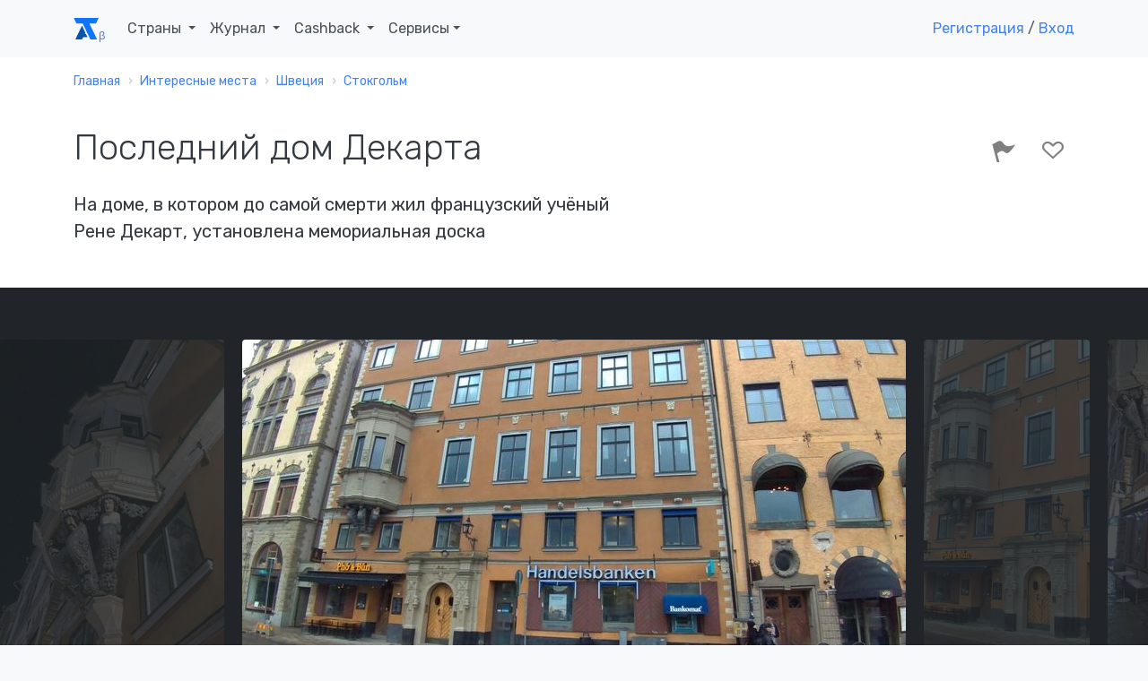

--- FILE ---
content_type: text/html; charset=UTF-8
request_url: https://account.travel/place/descartes-last-home.html
body_size: 17188
content:
<!doctype html>
<html lang="ru">

<head prefix="og: http://ogp.me/ns# article: http://ogp.me/ns/article#">
    <!-- Global site tag (gtag.js) - Google Analytics -->
<script async src="https://www.googletagmanager.com/gtag/js?id=UA-120297369-1"></script>
<script>
    window.dataLayer = window.dataLayer || [];
    function gtag(){dataLayer.push(arguments);}
    gtag('js', new Date());
    gtag('config', 'UA-120297369-1');
</script>

<!-- Yandex.Metrika counter -->
<script type="text/javascript" >
    (function(m,e,t,r,i,k,a){m[i]=m[i]||function(){(m[i].a=m[i].a||[]).push(arguments)};
        m[i].l=1*new Date();k=e.createElement(t),a=e.getElementsByTagName(t)[0],k.async=1,k.src=r,a.parentNode.insertBefore(k,a)})
    (window, document, "script", "https://mc.yandex.ru/metrika/tag.js", "ym");

    ym(49472917, "init", {
        clickmap:true,
        trackLinks:true,
        accurateTrackBounce:true,
        webvisor:true
    });
</script>
<noscript><div><img src="https://mc.yandex.ru/watch/49472917" style="position:absolute; left:-9999px;" alt="" /></div></noscript>
<!-- /Yandex.Metrika counter -->

<script type="text/javascript">!function(){var t=document.createElement("script");t.type="text/javascript",t.async=!0,t.src="https://vk.com/js/api/openapi.js?159",t.onload=function(){VK.Retargeting.Init("VK-RTRG-293596-5Tn77"),VK.Retargeting.Hit()},document.head.appendChild(t)}();</script><noscript><img src="https://vk.com/rtrg?p=VK-RTRG-293596-5Tn77" style="position:fixed; left:-999px;" alt=""/></noscript>
    <meta charset="UTF-8">
    <meta name="csrf-param" content="_csrf">
<meta name="csrf-token" content="XQOpLqK5F84cJqzQE09jCOZxPUojBs8JdxpYsdMog18laM5F9slFu2pDmbNCARVbpDN6chVrrH8SLCH24xjnMA==">
    <title>Последний дом Декарта: где находится и что посмотреть рядом</title>
    <meta name="viewport" content="width=device-width, initial-scale=1.0">
    <link rel="icon" type="image/svg" sizes="128x128" href="/img/logo.svg">
    <link rel="icon" type="image/png" sizes="32x32" href="/img/favicon/favicon-32x32.png">
    <link rel="icon" type="image/png" sizes="16x16" href="/img/favicon/favicon-16x16.png">
    <link rel="mask-icon" href="/img/favicon/safari-pinned-tab.svg" color="#212529">
    <meta name="description" content="Последний дом Декарта (Стокгольм, Швеция) — описание, фото и расположение на карте">
<meta property="og:locale" content="ru_RU">
<meta property="og:url" content="https://account.travel/place/descartes-last-home.html">
<meta property="og:title" content="Последний дом Декарта: где находится и что посмотреть рядом">
<meta property="og:description" content="Последний дом Декарта (Стокгольм, Швеция) — описание, фото и расположение на карте">
<meta property="og:image" content="https://assets.atlasobscura.com/media/[base64]/P_20190308_232850.jpg">
<meta property="og:type" content="place">
<meta property="place:location:latitude" content="59.322876">
<meta property="place:location:longitude" content="18.071409">
<meta property="og:latitude" content="59.322876">
<meta property="og:longitude" content="18.071409">
<meta property="og:site_name" content="Аккаунт Тревел">
<meta property="og:updated_time" content="2020-09-05T07:34:45+03:00">
<meta name="twitter:card" content="summary_large_image">
<meta name="twitter:title" content="Последний дом Декарта: где находится и что посмотреть рядом">
<meta name="twitter:description" content="Последний дом Декарта (Стокгольм, Швеция) — описание, фото и расположение на карте">
<meta name="twitter:image" content="https://assets.atlasobscura.com/media/[base64]/P_20190308_232850.jpg">
<meta name="twitter:site" content="@account_travel">
<meta name="twitter:creator" content="@account_travel">
<meta property="article:publisher" content="https://facebook.com/account.travel">
<meta property="article:published_time" content="2020-09-04T19:12:55+03:00">
<meta property="article:modified_time" content="2020-09-05T07:34:45+03:00">
<meta property="article:tag" content="путешествия">
<link href="https://account.travel/place/descartes-last-home.html.amp" rel="amphtml">
<link href="https://st.avsplow.com" rel="preconnect">
<link href="https://tp.media" rel="preconnect">
<link href="https://cdnjs.cloudflare.com" rel="preconnect">
<link href="https://account.travel/place/descartes-last-home.html" rel="canonical">
<link href="/css/place.css" rel="stylesheet">
<link href="/assets/17c6273/simple-lightbox.min.css" rel="stylesheet">
<link href="/css/simple-lightbox.css" rel="stylesheet">
<link href="/assets/6ec01b34/slick.css" rel="stylesheet">
<link href="/assets/6ec01b34/slick-theme.css" rel="stylesheet">
<link href="/assets/bb552818/wikipedia.css" rel="stylesheet" media="all">
<link href="https://fonts.googleapis.com/css?family=Rubik:300,400,400i,500" rel="stylesheet" media="all">
<link href="/assets/2832dedc/css/socicon.css" rel="stylesheet" media="all">
<link href="/assets/2832dedc/css/entypo.css" rel="stylesheet" media="all">
<link href="/assets/2832dedc/css/theme.css" rel="stylesheet" media="all">
<link href="/assets/233e24e7/authchoice.css" rel="stylesheet"></head>

<body>
<div id="top-menu" class="nav-container " style="" itemscope itemtype="https://schema.org/WPHeader">
    <div class="container">
        <nav class="navbar navbar-expand-lg">
            <a class="navbar-brand" href="/">
                <svg width="28px" height="24px"><use xlink:href="/img/layout_elements.svg#logo"></use></svg>
            </a>
            <button class="navbar-toggler" type="button" data-toggle="collapse" data-target="#navbarNav" aria-controls="navbarNav" aria-expanded="false" aria-label="Toggle navigation">
                <i class="icon-menu h4"></i>
            </button>
            <div class="collapse navbar-collapse justify-content-between" id="navbarNav" itemscope itemtype="https://schema.org/SiteNavigationElement">
                <ul class="navbar-nav">
                    <li class="nav-item">
                        <span class="nav-link dropdown-toggle" role="button" data-toggle="dropdown" itemprop="name">
                            Страны
                            <link itemprop="url" href="/guide">
                        </span>
                        <div class="dropdown-menu">
                            <ul style="padding: 0 1em; list-style:none; max-width: 95vw;">
                                <li class="title-decorative mb-2">Популярные направления</li>
                                <li><a href="/guide/russia">🇷🇺 Россия</a></li>
                                <li><a href="/guide/georgia">🇬🇪 Грузия</a></li>
                                <li><a href="/guide/azerbaijan">🇦🇿 Азербайджан</a></li>
                                <li><a href="/guide/belarus">🇧🇾 Беларусь</a></li>
                                <li><a href="/guide/turkey">🇹🇷 Турция</a></li>
                                <li><a href="/guide/egypt">🇪🇬 Египет</a></li>
                                <li><a href="/guide/tunisia">🇹🇳 Тунис</a></li>
                                <li><a href="/guide/uae">🇦🇪 ОАЭ</a></li>

                                <li><a href="/guide" class="float-right">Все страны</a></li>
                            </ul>
                        </div>
                    </li>
                    <li class="nav-item dropdown">
                        <span class="nav-link dropdown-toggle" role="button" data-toggle="dropdown" itemprop="name">
                            Журнал
                            <link itemprop="url" href="/journal">
                        </span>
                        <div class="dropdown-menu">
                            <a class="dropdown-item" href="/journal/advices">
                                <span class="h6 mb-0">Советы туристам</span>
                                <p class="text-small text-muted">Полезные материалы от туристов со стажем</p>
                            </a>
                            <a class="dropdown-item" href="/journal/underwater">
                                <span class="h6 mb-0">Подводный мир</span>
                                <p class="text-small text-muted">Вместе изучаем жизнь под водой</p>
                            </a>
                            <a class="dropdown-item" href="/journal/places">
                                <span class="h6 mb-0">Удивительные места</span>
                                <p class="text-small text-muted">Вдохновляющие места нашей планеты</p>
                            </a>
                            <a class="dropdown-item" href="/journal/holidays">
                                <span class="h6 mb-0">Праздники</span>
                                <p class="text-small text-muted">Необычные праздники в разных странах</p>
                            </a>

                            <div class="dropdown-divider"></div>

                            <a class="dropdown-item" href="/journal">
                                <span class="h6 mb-0">Подробнее о журнале</span>
                            </a>
                        </div>
                    </li>
                    <li class="nav-item dropdown">
                        <span class="nav-link dropdown-toggle" role="button" data-toggle="dropdown" itemprop="name">
                            Cashback
                            <link itemprop="url" href="/cashback">
                        </span>
                        <div class="dropdown-menu">
                            <a class="dropdown-item" href="/cashback/aviasales">
                                <span class="h6 mb-0">Перелет</span>
                                <p class="text-small text-muted">1% от суммы авиабилетов</p>
                            </a>
                            <!--<a class="dropdown-item" href="/cashback/booking">
                                <span class="h6 mb-0">Проживание</span>
                                <p class="text-small text-muted">3% от суммы бронирования жилья</p>
                            </a>-->
                            <a class="dropdown-item" href="/cashback/excursions">
                                <span class="h6 mb-0">Экскурсии</span>
                                <p class="text-small text-muted">5% от суммы экскурсий</p>
                            </a>
                        </div>
                    </li>
                    <li class="nav-item dropdown">
                        <span class="nav-link dropdown-toggle" role="button" data-toggle="dropdown">Сервисы</span>
                        <div class="dropdown-menu">
                            <a class="dropdown-item" href="https://avia.account.travel/" target="_blank" itemprop="url">
                                <span class="h6 mb-0" itemprop="name">Поиск дешевых авиабилетов</span>
                            </a>
                            <a class="dropdown-item" href="/excursions" itemprop="url">
                                <span class="h6 mb-0" itemprop="name">Поиск экскурсий по всему миру</span>
                            </a>
                            <a class="dropdown-item" href="/author-tours" itemprop="url">
                                <span class="h6 mb-0" itemprop="name">Поиск авторских туров</span>
                            </a>
                            <a class="dropdown-item" href="/cruise" itemprop="url">
                                <span class="h6 mb-0" itemprop="name">Поиск круизов</span>
                            </a>
                            <a class="dropdown-item" href="/learn" itemprop="url">
                                <span class="h6 mb-0" itemprop="name">Школа туризма</span>
                            </a>
                        </div>
                    </li>
                </ul>

                                    <ul class="navbar-nav">
                        <li class="nav-item">
                            <a class="show-modal" href="#register-modal" rel="nofollow">Регистрация</a> /
                            <!--<span>&nbsp;или&nbsp;</span>-->
                            <a class="show-modal" href="#login-modal" rel="nofollow">Вход</a>
                        </li>
                    </ul>
                            </div>
        </nav>
    </div>
</div><div class="main-container">
    
<nav class="bg-white" aria-label="breadcrumb"><div class="container"><div class="row"><div class="col"><ol id="w0" class="breadcrumb" itemscope itemtype="https://schema.org/BreadcrumbList"><li class="breadcrumb-item" itemprop="itemListElement" itemscope itemtype="https://schema.org/ListItem"><a href="/" itemprop="item"><span itemprop="name">Главная</span></a><meta itemprop="position" content="0"></li><li class="breadcrumb-item" itemprop="itemListElement" itemscope itemtype="https://schema.org/ListItem"><a href="/destinations" itemprop="item"><span itemprop="name">Интересные места</span></a><meta itemprop="position" content="1"></li><li class="breadcrumb-item" itemprop="itemListElement" itemscope itemtype="https://schema.org/ListItem"><a href="/things-to-do/sweden" itemprop="item"><span itemprop="name">Швеция</span></a><meta itemprop="position" content="2"></li><li class="breadcrumb-item" itemprop="itemListElement" itemscope itemtype="https://schema.org/ListItem"><a href="/things-to-do/stockholm-sweden" itemprop="item"><span itemprop="name">Стокгольм</span></a><meta itemprop="position" content="3"></li></ol></div></div></div></nav>
<article itemscope itemtype="https://schema.org/Article">

<section class="bg-white space-sm pt-3">
    <div class="container">
        <div class="row justify-content-between">
            <div class="col-12 col-md-8 col-lg-7">
                <h1 itemprop="headline">Последний дом Декарта</h1>

                
                                <h2 class="h5 mt-2">На доме, в котором до самой смерти жил французский учёный Рене Декарт, установлена мемориальная доска</h2>
                            </div>
            <div class="col-12 col-md-4 text-right">
                <div id="user-lists" class="share-social-container h3">
<div class="share-social d-none">
    <label>Рассказать друзьям</label>
    <a class="vk-share socicon-vkontakte" href="#"></a>
    <a class="fb-share socicon-facebook" href="#"></a>
    <a class="tw-share socicon-twitter" href="#"></a>
</div>

<div class="toggle-actions">
<a     class="disabled show-modal" href="#login-modal"
      data-relation_type="AOP"
   data-relation_id="30766"
   data-type="BEE"
   rel="nofollow">
    <i class="icon-flag" data-toggle="tooltip" data-placement="top" data-trigger="hover" data-title="Я тут был"></i>
    </a>
<a     class="disabled show-modal" href="#login-modal"
      data-relation_type="AOP"
   data-relation_id="30766"
   data-type="WAN"
   rel="nofollow">
    <i class="icon-heart-outlined" data-toggle="tooltip" data-placement="top" data-trigger="hover" data-title="Хочу сюда"></i>
    </a>
</div></div>
            </div>
        </div>
    </div>
</section>

<section class="bg-dark space-sm" style="overflow-y: hidden;">
<div id="place-photos" class="d-none">
    <a class="cell" data-src="https://assets.atlasobscura.com/media/[base64]/P_20190308_232850.jpg">
        <img alt="Фасад дома" src="https://img.account.travel/YrAgNMkt4ZDbBjYgs8fLUHOGsJW8s1quRLKVvNzii4o/resize:fill:0:370:0/gravity:ce/dpr:1/[base64].jpg" srcset="https://img.account.travel/FRbNacyfCgFosRWljinAPlX6iMQtaBB5UGA1BspQ-EM/resize:fill:0:370:0/gravity:ce/dpr:2/[base64].jpg 2x" class="img-fluid rounded" style="height:100%;" />
        <small class="caption">Фасад дома</small>
    </a>
    <a class="cell" data-src="https://assets.atlasobscura.com/media/[base64]/P_20190308_232804.jpg">
        <img alt="Скульптуры" src="https://img.account.travel/G82VB_5iN0bWFapxuXRfkbGCpaB5o1iQqbJPdughdfk/resize:fill:0:370:0/gravity:ce/dpr:1/[base64].jpg" srcset="https://img.account.travel/sj7RyozVTLxiPBVCm4hA2PeMnY2BG_sxAqPNA570Ung/resize:fill:0:370:0/gravity:ce/dpr:2/[base64].jpg 2x" class="img-fluid rounded" style="height:100%;" />
        <small class="caption">Скульптуры</small>
    </a>
    <a class="cell" data-src="https://assets.atlasobscura.com/media/[base64]/P_20200513_163458.jpg">
        <img alt="" src="https://img.account.travel/rww9OdbH6Kr2qlXtoGCEfjYnF_WpKmqPxi81RMg0xP4/resize:fill:0:370:0/gravity:ce/dpr:1/[base64].jpg" srcset="https://img.account.travel/FUDTumgeblxvpPYjJIWWiYaAFZ9d3yXpBiCAxCLbAAY/resize:fill:0:370:0/gravity:ce/dpr:2/[base64].jpg 2x" class="img-fluid rounded" style="height:100%;" />
        <small class="caption"></small>
    </a>
    <a class="cell" data-src="https://assets.atlasobscura.com/media/[base64]/P_20200513_163504.jpg">
        <img alt="" src="https://img.account.travel/7E9JLXr8VqmuoWbbwtHaXQ6Lmf48Oae3JNNTdArOCxA/resize:fill:0:370:0/gravity:ce/dpr:1/[base64].jpg" srcset="https://img.account.travel/jvgfn2wzKFNny5p8D47AaSmWVC2cHxi8GWPvCkMIHIQ/resize:fill:0:370:0/gravity:ce/dpr:2/[base64].jpg 2x" class="img-fluid rounded" style="height:100%;" />
        <small class="caption"></small>
    </a>
    <a class="cell" data-src="https://assets.atlasobscura.com/media/[base64]/P_20190308_232954.jpg">
        <img alt="Фасад дома" src="https://img.account.travel/NhrRBp7HEWu3okmdDnCI1INSG-BLz6ZAaO-Ls4NAOF4/resize:fill:0:370:0/gravity:ce/dpr:1/[base64].jpg" srcset="https://img.account.travel/CqhjI94EQfIObv3KKaWHKkML_mDATHfnmtRBzOSUGV4/resize:fill:0:370:0/gravity:ce/dpr:2/[base64].jpg 2x" class="img-fluid rounded" style="height:100%;" />
        <small class="caption">Фасад дома</small>
    </a>
    <a class="cell" data-src="https://assets.atlasobscura.com/media/[base64]/P_20200513_163436.jpg">
        <img alt="" src="https://img.account.travel/FsWCa3XbWUpVq_i-_MzMtX3Xo-kZjpDXlwWhpqIfTG8/resize:fill:0:370:0/gravity:ce/dpr:1/[base64].jpg" srcset="https://img.account.travel/hSydEvZvYsbLyR5hJFcF1qiqxzHCfXvoHa-hMjf7V8A/resize:fill:0:370:0/gravity:ce/dpr:2/[base64].jpg 2x" class="img-fluid rounded" style="height:100%;" />
        <small class="caption"></small>
    </a>
    <a class="cell" data-src="https://assets.atlasobscura.com/media/[base64]/01EFCC7E-8BAF-4B4E-9E74-F724A46E4FDA.jpeg">
        <img alt="Двери в дом" src="https://img.account.travel/DlCK-iVAtbKJAqQ_HCIc3CMhzefbEJfbS9SixLjkwBI/resize:fill:0:370:0/gravity:ce/dpr:1/[base64].jpg" srcset="https://img.account.travel/j39i-9jpAAZqwJXFTVD5yFQw_0n1762IL71ykRRwGdA/resize:fill:0:370:0/gravity:ce/dpr:2/[base64].jpg 2x" class="img-fluid rounded" style="height:100%;" />
        <small class="caption">Двери в дом</small>
    </a>
    <a class="cell" data-src="https://assets.atlasobscura.com/media/[base64]/P_20190308_233008.jpg">
        <img alt="Мемориальная доска" src="https://img.account.travel/Vwnrt7rgCklswVYDUo15CLAnJ79E68cEY_SetGaqzks/resize:fill:0:370:0/gravity:ce/dpr:1/[base64].jpg" srcset="https://img.account.travel/UYcgSR5MpbWl-0S3GdrSfRGvffIeBKCXOSJUfJ39_nM/resize:fill:0:370:0/gravity:ce/dpr:2/[base64].jpg 2x" class="img-fluid rounded" style="height:100%;" />
        <small class="caption">Мемориальная доска</small>
    </a>
    <a class="cell" data-src="https://assets.atlasobscura.com/media/[base64]/P_20200513_163427.jpg">
        <img alt="" src="https://img.account.travel/01TT-KLtzGzGPOf5cdCotqxGoIMOb7W7FtGkEyWsJvA/resize:fill:0:370:0/gravity:ce/dpr:1/[base64].jpg" srcset="https://img.account.travel/slXN-KeoCzCZUHNatP6pNQkR2UzIlvlNLTbmM-ZnQbk/resize:fill:0:370:0/gravity:ce/dpr:2/[base64].jpg 2x" class="img-fluid rounded" style="height:100%;" />
        <small class="caption"></small>
    </a>
</div>
</section>

<section class="bg-white space-sm">
    <div class="container">
        <div class="row justify-content-between">
            <div class="col-12 col-lg-7">
                <div itemprop="articleBody">
<!--                    <meta itemprop="author" content="--><!--">-->
                    <meta itemprop="mainEntityOfPage" content="https://account.travel/place/descartes-last-home.html">
                    <meta itemprop="description" content="Последний дом Декарта (Стокгольм, Швеция) — описание, фото и расположение на карте">
                    <meta itemprop="image" content="https://assets.atlasobscura.com/media/[base64]/P_20190308_232850.jpg">
                    <meta itemprop="datePublished" content="2020-09-04T19:12:55+0300">
                    <meta itemprop="dateModified" content="2020-09-05T07:34:45+0300">

                    <span id="publisher" itemprop="publisher" itemscope itemtype="https://schema.org/Organization" class="d-none">
    <meta itemprop="name" content="Account Travel">
    <link itemprop="url" href="https://account.travel/">
    <span itemprop="logo" itemscope itemtype="https://schema.org/ImageObject">
        <link itemprop="url" href="/img/favicon/favicon-32x32.png">
        <link itemprop="image" href="/img/favicon/favicon-32x32.png">
        <meta itemprop="width" content="32">
        <meta itemprop="height" content="32">
    </span>
    <span itemprop="address" itemscope itemtype="https://schema.org/PostalAddress">
        <meta itemprop="addressLocality" content="Саранск, Россия">
        <meta itemprop="postalCode" content="430021">
        <meta itemprop="streetAddress" content="ул Семашко 11-18">
    </span>
    <meta itemprop="telephone" content="+79879951275">
</span>
                    <p>Рене Декарт — один из самых влиятельных философов и математиков в истории. Наиболее известной его фразой считается «Cogito ergo sum» («Я мыслю, следовательно, я существую»). Уроженец <a href="/things-to-do/france" rel="noopener noreferrer" target="_blank">Франции</a>, он много путешествовал на протяжении своей жизни в первой половине XVII века, но встретил безвременную кончину в <a href="/things-to-do/sweden" rel="noopener noreferrer" target="_blank">Швеции</a>. Некоторые считают, что виной тому была шведская <a href="https://ru.wikipedia.org/wiki/%D0%9A%D1%80%D0%B8%D1%81%D1%82%D0%B8%D0%BD%D0%B0_(%D0%BA%D0%BE%D1%80%D0%BE%D0%BB%D0%B5%D0%B2%D0%B0_%D0%A8%D0%B2%D0%B5%D1%86%D0%B8%D0%B8)" rel="noopener noreferrer" target="_blank">королева Кристина</a>.</p><p>Декарт обладал блестящим умом, но был весьма посредственным бизнесменом: на закате дней он жил в Нидерландах в нищете, потеряв большую часть своего имущества. В 1649 году молодая королева Кристина пригласила его переехать в Швецию с целью преподавания греческой философии и других наук.</p><p>К сожалению, «сработаться» у них не получилось, поскольку королева была равнодушна к холодной логике Декарта и находила его уроки слишком скучными. Кроме того, она настаивала на том, чтобы философ начинал учёбу до 5 часов утра, прекрасно зная, что из-за своего слабого здоровья он редко вставал с постели раньше полудня.</p><p>Декарт часто жаловался на условия, в которых ему приходилось работать. Назвав холодные и туманные скандинавские рассветы своей неминуемой смертью, он не ошибся. В январе 1650 года, всего через пять месяцев после переезда в Швецию и после четырёх уроков с королевой он серьёзно заболел пневмонией.</p><p>К сожалению, от этой болезни Декарту не суждено было вылечиться. В следующем месяце он умер к великому горю французов, которые долго не могли простить Швеции этого преступления. Тело философа временно находилось в Швеции, но затем было переправлено во Францию, где его похоронили в часовне аббатства Сен-Жермен-де-Пре.</p><p>Дом, где во время своего пребывания в Швеции жил Декарт, до сих пор можно увидеть в <a href="/things-to-do/stockholm-sweden" rel="noopener noreferrer" target="_blank">стокгольмском</a> районе Гамла-Стан (Старый город). Розоватый фасад здания в стиле барокко украшен скульптурами богов Меркурия и Нептуна. Здесь вы можете увидеть небольшую мемориальную доску.</p>
                                        <h2 class="mt-3">Полезно знать</h2>
                    <p>Мемориальная доска находится на фасаде здания и увидеть её можно в любое время. Неподалёку расположены смотровая площадка <a href="https://www.atlasobscura.com/places/katarina-elevator-katarinahissen" rel="noopener noreferrer" target="_blank">Катаринахиссен</a> и старейшая неоновая реклама <a href="https://www.atlasobscura.com/places/stomatol-sign" rel="noopener noreferrer" target="_blank">«Stomatol»</a>.</p>                    
                                            <div class="tags">
                                                            <a class="badge badge-primary text-uppercase" href="/category/science">наука</a>
                                                            <a class="badge badge-primary text-uppercase" href="/category/houses">дома</a>
                                                            <a class="badge badge-primary text-uppercase" href="/category/death">смерть</a>
                                                            <a class="badge badge-primary text-uppercase" href="/category/mathematics">математика</a>
                                                            <a class="badge badge-primary text-uppercase" href="/category/history">история</a>
                                                            <a class="badge badge-primary text-uppercase" href="/category/plaques">таблички</a>
                                                            <a class="badge badge-primary text-uppercase" href="/category/royalty">королевское</a>
                                                            <a class="badge badge-primary text-uppercase" href="/category/philosophy">философия</a>
                                                    </div>
                    
                    <div class="mt-3 mb-3">
                    <noindex>
                        Авторы:
                                                    <a href="/user/Alexey-k">Алексей Калинин</a>,
                                                    <a href="/user/5b557546">Luda</a>                    </noindex>
                    </div>
                </div>
            </div>
            <div class="col-12 col-lg-4">
                                    <h2>Где остановиться</h2>
                                                                                <script src="//tp.media/content?0=0&1=10&currency=rub&promo_id=4285&shmarker=163917&campaign_id=101&trs=10239&search_host=hotel.account.travel%2Fhotels&locale=ru&draggable=true&disable_zoom=false&show_logo=false&scrollwheel=true&color=%234582EC&contrast_color=%23ffffff&width=1000&height=590&zoom=15&radius=60&lat=59.322876&lng=18.071409" charset="utf-8"></script>
                            </div>
        </div>
    </div>
</section>

<section>
    <div class="container">
        <h2>Места поблизости</h2>
        <ul class="row feature-list feature-list-sm">
                                            <li class="col-12 col-sm-6 col-md-4 col-lg-3">
                    <div class="card" itemscope itemtype="https://schema.org/BlogPosting" itemref="publisher">
            <a href="/place/storkyrkobadet.html" class="card-thumbnail" style="
            background-image: url(https://img.account.travel/UvnP7Lk2FLfajqtoOMRz7TGp2hNU87vSIqSKjR058tA/resize:fill:300:200:0/gravity:ce/dpr:1/[base64].jpg);
            background-image: -webkit-image-set(url(https://img.account.travel/UvnP7Lk2FLfajqtoOMRz7TGp2hNU87vSIqSKjR058tA/resize:fill:300:200:0/gravity:ce/dpr:1/[base64].jpg) 1x, url(https://img.account.travel/T5-kk_F7yuwiItnwHpT0mgOVttGCbtQJI9q37fKRVXE/resize:fill:300:200:0/gravity:ce/dpr:2/[base64].jpg) 2x);
            background-image: image-set(url(https://img.account.travel/UvnP7Lk2FLfajqtoOMRz7TGp2hNU87vSIqSKjR058tA/resize:fill:300:200:0/gravity:ce/dpr:1/[base64].jpg) 1x, url(https://img.account.travel/T5-kk_F7yuwiItnwHpT0mgOVttGCbtQJI9q37fKRVXE/resize:fill:300:200:0/gravity:ce/dpr:2/[base64].jpg) 2x);">
        </a>
        <meta itemprop="image" content="https://img.account.travel/UvnP7Lk2FLfajqtoOMRz7TGp2hNU87vSIqSKjR058tA/resize:fill:300:200:0/gravity:ce/dpr:1/[base64].jpg">
        <div class="card-body">
        <a href="/place/storkyrkobadet.html" itemprop="mainEntityOfPage">
            <h4 class="card-title mb-3 h4" itemprop="headline">Сторкукобадет</h4>        </a>
        <p class="card-text" itemprop="description">В одном из самых старинных и оживлённых районов Стокгольма спрятана баня, открытая для всех, кто сможет её отыскать</p>
    </div>
    <meta itemprop="dateCreated" content="2019-12-15T20:09:30+0300">
    <meta itemprop="datePublished" content="2019-12-15T20:09:30+0300">
    <meta itemprop="dateModified" content="2019-12-19T19:11:06+0300">
</div>                </li>
                                            <li class="col-12 col-sm-6 col-md-4 col-lg-3">
                    <div class="card" itemscope itemtype="https://schema.org/BlogPosting" itemref="publisher">
            <a href="/place/percys-trappa-sign.html" class="card-thumbnail" style="
            background-image: url(https://img.account.travel/ppvDikbQP8amiwwR_2eVBwZKshk8gBT1iPg784BZFe4/resize:fill:300:200:0/gravity:ce/dpr:1/[base64].jpg);
            background-image: -webkit-image-set(url(https://img.account.travel/ppvDikbQP8amiwwR_2eVBwZKshk8gBT1iPg784BZFe4/resize:fill:300:200:0/gravity:ce/dpr:1/[base64].jpg) 1x, url(https://img.account.travel/huZcZxir1lNZaMdA7NA4tV-FAH6g8yOQXz4ecCZdlyQ/resize:fill:300:200:0/gravity:ce/dpr:2/[base64].jpg) 2x);
            background-image: image-set(url(https://img.account.travel/ppvDikbQP8amiwwR_2eVBwZKshk8gBT1iPg784BZFe4/resize:fill:300:200:0/gravity:ce/dpr:1/[base64].jpg) 1x, url(https://img.account.travel/huZcZxir1lNZaMdA7NA4tV-FAH6g8yOQXz4ecCZdlyQ/resize:fill:300:200:0/gravity:ce/dpr:2/[base64].jpg) 2x);">
        </a>
        <meta itemprop="image" content="https://img.account.travel/ppvDikbQP8amiwwR_2eVBwZKshk8gBT1iPg784BZFe4/resize:fill:300:200:0/gravity:ce/dpr:1/[base64].jpg">
        <div class="card-body">
        <a href="/place/percys-trappa-sign.html" itemprop="mainEntityOfPage">
            <h4 class="card-title mb-3 h4" itemprop="headline">Персис Траппа</h4>        </a>
        <p class="card-text" itemprop="description">Деревянная табличка — единственное, что осталось от 400-летнего переулка</p>
    </div>
    <meta itemprop="dateCreated" content="2022-02-12T18:48:37+0300">
    <meta itemprop="datePublished" content="2022-02-12T18:48:37+0300">
    <meta itemprop="dateModified" content="2022-02-17T16:05:59+0300">
</div>                </li>
                                            <li class="col-12 col-sm-6 col-md-4 col-lg-3">
                    <div class="card" itemscope itemtype="https://schema.org/BlogPosting" itemref="publisher">
            <a href="/place/marten-trotzigs-grand.html" class="card-thumbnail" style="
            background-image: url(https://img.account.travel/Swg6gSdZxoNeHaN2v1IPITOGiZ1CaSaYvYZc0W67rlI/resize:fill:300:200:0/gravity:ce/dpr:1/[base64].jpg);
            background-image: -webkit-image-set(url(https://img.account.travel/Swg6gSdZxoNeHaN2v1IPITOGiZ1CaSaYvYZc0W67rlI/resize:fill:300:200:0/gravity:ce/dpr:1/[base64].jpg) 1x, url(https://img.account.travel/m4Nw1Cfr0jLLLxrD7zOQtnVMJACks3EtgRIXGMnkOzc/resize:fill:300:200:0/gravity:ce/dpr:2/[base64].jpg) 2x);
            background-image: image-set(url(https://img.account.travel/Swg6gSdZxoNeHaN2v1IPITOGiZ1CaSaYvYZc0W67rlI/resize:fill:300:200:0/gravity:ce/dpr:1/[base64].jpg) 1x, url(https://img.account.travel/m4Nw1Cfr0jLLLxrD7zOQtnVMJACks3EtgRIXGMnkOzc/resize:fill:300:200:0/gravity:ce/dpr:2/[base64].jpg) 2x);">
        </a>
        <meta itemprop="image" content="https://img.account.travel/Swg6gSdZxoNeHaN2v1IPITOGiZ1CaSaYvYZc0W67rlI/resize:fill:300:200:0/gravity:ce/dpr:1/[base64].jpg">
        <div class="card-body">
        <a href="/place/marten-trotzigs-grand.html" itemprop="mainEntityOfPage">
            <h4 class="card-title mb-3 h4" itemprop="headline">Переулок Мортена Тротзига</h4>        </a>
        <p class="card-text" itemprop="description">Ширина самого узкого переулка Стокгольма едва достигает 90 см</p>
    </div>
    <meta itemprop="dateCreated" content="2022-02-11T22:07:49+0300">
    <meta itemprop="datePublished" content="2022-02-11T22:07:49+0300">
    <meta itemprop="dateModified" content="2022-02-12T06:26:08+0300">
</div>                </li>
                    </ul>
    </div>
</section>

    <section class="bg-white">
        <div class="container">
            <script id="tripster-widget-585115" src="https://experience.tripster.ru/partner/widget.js?script_id=tripster-widget-585115&city=Stockholm&template=horizontal&order=top&width=100%25&num=3&features=logo&label=places&version=2&partner=account"></script>
        </div>
    </section>

    <section>
        <div class="container">
            <h2>Может быть интересно</h2>
            <ul class="row feature-list feature-list-sm">
                                                        <li class="col-12 col-sm-6 col-md-4 col-lg-3">
                        <div class="card" itemscope itemtype="https://schema.org/BlogPosting" itemref="publisher">
            <a href="/place/bradgate-house.html" class="card-thumbnail" style="
            background-image: url(https://img.account.travel/GXZ20pm9OdYqanGumuUUfk_XBhSO3TqtMdAmrbvYrhk/resize:fill:300:200:0/gravity:ce/dpr:1/[base64].jpg);
            background-image: -webkit-image-set(url(https://img.account.travel/GXZ20pm9OdYqanGumuUUfk_XBhSO3TqtMdAmrbvYrhk/resize:fill:300:200:0/gravity:ce/dpr:1/[base64].jpg) 1x, url(https://img.account.travel/zPxCJO2d8dI2TOqow5H3QbnE2RebQ6B_hRnQ8iT2dYU/resize:fill:300:200:0/gravity:ce/dpr:2/[base64].jpg) 2x);
            background-image: image-set(url(https://img.account.travel/GXZ20pm9OdYqanGumuUUfk_XBhSO3TqtMdAmrbvYrhk/resize:fill:300:200:0/gravity:ce/dpr:1/[base64].jpg) 1x, url(https://img.account.travel/zPxCJO2d8dI2TOqow5H3QbnE2RebQ6B_hRnQ8iT2dYU/resize:fill:300:200:0/gravity:ce/dpr:2/[base64].jpg) 2x);">
        </a>
        <meta itemprop="image" content="https://img.account.travel/GXZ20pm9OdYqanGumuUUfk_XBhSO3TqtMdAmrbvYrhk/resize:fill:300:200:0/gravity:ce/dpr:1/[base64].jpg">
        <div class="card-body">
        <a href="/place/bradgate-house.html" itemprop="mainEntityOfPage">
            <h4 class="card-title mb-3 h4" itemprop="headline">Брэдгейт-Хаус</h4>        </a>
        <p class="card-text" itemprop="description">Предполагаемое место рождения леди Джейн Грей, которую казнили в 16 лет за претензии на престол Англии</p>
    </div>
    <meta itemprop="dateCreated" content="2019-03-02T17:46:30+0300">
    <meta itemprop="datePublished" content="2019-03-02T17:46:30+0300">
    <meta itemprop="dateModified" content="2019-03-13T07:14:47+0300">
</div>                    </li>
                                                        <li class="col-12 col-sm-6 col-md-4 col-lg-3">
                        <div class="card" itemscope itemtype="https://schema.org/BlogPosting" itemref="publisher">
            <a href="/place/greens-mill.html" class="card-thumbnail" style="
            background-image: url(https://img.account.travel/8C6-RZZRdVheeuy6RdzBcQJgnFI0MYIUC5n2NXWAOPM/resize:fill:300:200:0/gravity:ce/dpr:1/[base64].jpg);
            background-image: -webkit-image-set(url(https://img.account.travel/8C6-RZZRdVheeuy6RdzBcQJgnFI0MYIUC5n2NXWAOPM/resize:fill:300:200:0/gravity:ce/dpr:1/[base64].jpg) 1x, url(https://img.account.travel/JEACG1K8HrCrcYNVP1RqBZrsoD-s9KN-Qh7hdksMNK4/resize:fill:300:200:0/gravity:ce/dpr:2/[base64].jpg) 2x);
            background-image: image-set(url(https://img.account.travel/8C6-RZZRdVheeuy6RdzBcQJgnFI0MYIUC5n2NXWAOPM/resize:fill:300:200:0/gravity:ce/dpr:1/[base64].jpg) 1x, url(https://img.account.travel/JEACG1K8HrCrcYNVP1RqBZrsoD-s9KN-Qh7hdksMNK4/resize:fill:300:200:0/gravity:ce/dpr:2/[base64].jpg) 2x);">
        </a>
        <meta itemprop="image" content="https://img.account.travel/8C6-RZZRdVheeuy6RdzBcQJgnFI0MYIUC5n2NXWAOPM/resize:fill:300:200:0/gravity:ce/dpr:1/[base64].jpg">
        <div class="card-body">
        <a href="/place/greens-mill.html" itemprop="mainEntityOfPage">
            <h4 class="card-title mb-3 h4" itemprop="headline">Мельница Грина</h4>        </a>
        <p class="card-text" itemprop="description">Необычная городская ветряная мельница когда-то принадлежала известному британскому физику-математику</p>
    </div>
    <meta itemprop="dateCreated" content="2020-10-17T14:04:57+0300">
    <meta itemprop="datePublished" content="2020-10-17T14:04:57+0300">
    <meta itemprop="dateModified" content="2020-10-17T15:37:39+0300">
</div>                    </li>
                                                        <li class="col-12 col-sm-6 col-md-4 col-lg-3">
                        <div class="card" itemscope itemtype="https://schema.org/BlogPosting" itemref="publisher">
            <a href="/place/house-of-hg-wells.html" class="card-thumbnail" style="
            background-image: url(https://img.account.travel/0rrR56Q227aSSwYq-pu-QN3rjL4_FxO6G6hMmUGbH5E/resize:fill:300:200:0/gravity:ce/dpr:1/[base64].jpg);
            background-image: -webkit-image-set(url(https://img.account.travel/0rrR56Q227aSSwYq-pu-QN3rjL4_FxO6G6hMmUGbH5E/resize:fill:300:200:0/gravity:ce/dpr:1/[base64].jpg) 1x, url(https://img.account.travel/ohbmEBWb5XnFmgufMz__yCnt4jPxWPuRbwu1pFwqMqA/resize:fill:300:200:0/gravity:ce/dpr:2/[base64].jpg) 2x);
            background-image: image-set(url(https://img.account.travel/0rrR56Q227aSSwYq-pu-QN3rjL4_FxO6G6hMmUGbH5E/resize:fill:300:200:0/gravity:ce/dpr:1/[base64].jpg) 1x, url(https://img.account.travel/ohbmEBWb5XnFmgufMz__yCnt4jPxWPuRbwu1pFwqMqA/resize:fill:300:200:0/gravity:ce/dpr:2/[base64].jpg) 2x);">
        </a>
        <meta itemprop="image" content="https://img.account.travel/0rrR56Q227aSSwYq-pu-QN3rjL4_FxO6G6hMmUGbH5E/resize:fill:300:200:0/gravity:ce/dpr:1/[base64].jpg">
        <div class="card-body">
        <a href="/place/house-of-hg-wells.html" itemprop="mainEntityOfPage">
            <h4 class="card-title mb-3 h4" itemprop="headline">Дом Герберта Джорджа Уэллса</h4>        </a>
        <p class="card-text" itemprop="description">На побережье английского графства Кент стоит бывший дом одного из величайших писателей-фантастов</p>
    </div>
    <meta itemprop="dateCreated" content="2020-10-27T15:05:15+0300">
    <meta itemprop="datePublished" content="2020-10-27T15:05:15+0300">
    <meta itemprop="dateModified" content="2020-10-28T07:51:29+0300">
</div>                    </li>
                                                        <li class="col-12 col-sm-6 col-md-4 col-lg-3">
                        <div class="card" itemscope itemtype="https://schema.org/BlogPosting" itemref="publisher">
            <a href="/place/huis-doorn.html" class="card-thumbnail" style="
            background-image: url(https://img.account.travel/lL8DdtznX7GjTQEwqTh7TrM4cdJ3M7M4i9FIxs83Wik/resize:fill:300:200:0/gravity:ce/dpr:1/[base64].jpg);
            background-image: -webkit-image-set(url(https://img.account.travel/lL8DdtznX7GjTQEwqTh7TrM4cdJ3M7M4i9FIxs83Wik/resize:fill:300:200:0/gravity:ce/dpr:1/[base64].jpg) 1x, url(https://img.account.travel/Z2evoKr_Pl419QsR64XluUSv1YQTOJVvvPQtHH4Hm8c/resize:fill:300:200:0/gravity:ce/dpr:2/[base64].jpg) 2x);
            background-image: image-set(url(https://img.account.travel/lL8DdtznX7GjTQEwqTh7TrM4cdJ3M7M4i9FIxs83Wik/resize:fill:300:200:0/gravity:ce/dpr:1/[base64].jpg) 1x, url(https://img.account.travel/Z2evoKr_Pl419QsR64XluUSv1YQTOJVvvPQtHH4Hm8c/resize:fill:300:200:0/gravity:ce/dpr:2/[base64].jpg) 2x);">
        </a>
        <meta itemprop="image" content="https://img.account.travel/lL8DdtznX7GjTQEwqTh7TrM4cdJ3M7M4i9FIxs83Wik/resize:fill:300:200:0/gravity:ce/dpr:1/[base64].jpg">
        <div class="card-body">
        <a href="/place/huis-doorn.html" itemprop="mainEntityOfPage">
            <h4 class="card-title mb-3 h4" itemprop="headline">Усадьба Дорн</h4>        </a>
        <p class="card-text" itemprop="description">Элегантный особняк, в котором кайзер Вильгельм II жил в изгнании после Первой мировой войны</p>
    </div>
    <meta itemprop="dateCreated" content="2021-09-29T07:13:04+0300">
    <meta itemprop="datePublished" content="2021-09-29T07:13:04+0300">
    <meta itemprop="dateModified" content="2021-09-29T14:12:56+0300">
</div>                    </li>
                            </ul>
        </div>
    </section>

</article>


<!--<div class="show-content-on-scroll" data-remote="--><!--" data-id="newsletter"></div>-->    <footer class="bg-gray footer-long text-light" itemscope itemtype="https://schema.org/WPFooter">
    <div class="container">
        <div class="row">
            <div class="col-12 col-md-8 order-md-2">
                <div class="row no-gutters">
                    <div class="col-6">
                        <p class="h6">Наши сервисы</p>
                        <ul id="footer-nav" class="list-unstyled" itemscope itemtype="https://schema.org/SiteNavigationElement">
                            <li itemprop="name">
                                <a href="/guide" itemprop="url">Информация по странам</a>
                            </li>
                            <li itemprop="name">
                                <a href="/learn" itemprop="url">Школа туризма</a>
                            </li>
                            <li itemprop="name">
                                <a href="https://avia.account.travel" itemprop="url">Подбор авиабилета</a>
                            </li>
                            <li itemprop="name">
                                <a href="/excursions" itemprop="url">Поиск экскурсий на русском</a>
                            </li>
                            <li itemprop="name">
                                <a href="/author-tours" itemprop="url">Поиск авторских туров</a>
                            </li>
                            <li itemprop="name">
                                <a href="/cruise" itemprop="url">Поиск круизов</a>
                            </li>
                        </ul>
                    </div>
                    <div class="col-6">
                        <p class="h6">Сотрудничество</p>
                        <ul class="list-unstyled">
                            <li>
                                <a href="/affiliate">Партнерская программа</a>
                            </li>
                        </ul>
                    </div>
                </div>
            </div>
            <div class="col-12 col-md-4 order-md-1">
                <svg class="mb-2 mt-4 mt-md-0" width="28px" height="24px"><use xlink:href="/img/layout_elements.svg#logo_white"></use></svg>
                <p>&copy; 2021 - 2026 Аккаунт Тревел</p>
                <p class="text-muted">При полном или частичном использовании материалов сайта прямая индексируемая гиперссылка на <a href="https://account.travel">account.travel</a> обязательна</p>

                <span id="publisher" itemprop="publisher" itemscope itemtype="https://schema.org/Organization" class="d-none">
    <meta itemprop="name" content="Account Travel">
    <link itemprop="url" href="https://account.travel/">
    <span itemprop="logo" itemscope itemtype="https://schema.org/ImageObject">
        <link itemprop="url" href="/img/favicon/favicon-32x32.png">
        <link itemprop="image" href="/img/favicon/favicon-32x32.png">
        <meta itemprop="width" content="32">
        <meta itemprop="height" content="32">
    </span>
    <span itemprop="address" itemscope itemtype="https://schema.org/PostalAddress">
        <meta itemprop="addressLocality" content="Саранск, Россия">
        <meta itemprop="postalCode" content="430021">
        <meta itemprop="streetAddress" content="ул Семашко 11-18">
    </span>
    <meta itemprop="telephone" content="+79879951275">
</span>
                <ul class="list-inline d-inline-block mr-2" style="font-size: large;">
                    <li class="list-inline-item"><a href="https://vk.com/account.travel" title="Наша группа ВКонтакте"><i class="socicon-vkontakte"></i></a></li>
                    <li class="list-inline-item"><a href="https://t.me/accountTravel" title="Чат в Телеграм"><i class="socicon-telegram"></i></a></li>
                </ul>

                <a target="_blank" href="https://zen.yandex.ru/account_travel" rel="nofollow" class="d-inline-block align-top" id="dzen-logo" title="Дзен канал">
                    <svg width="80" height="20"><use xlink:href="/img/layout_elements.svg#dzen"></use></svg>
                </a>
            </div>
        </div>
    </div>
</footer></div>
    <div class="modal fade" id="login-modal" tabindex="-1" role="dialog" style="display: none;" aria-hidden="true">
    <div class="modal-dialog modal-center-viewport" role="document">
        <div class="modal-content">
            <div class="modal-header modal-header-borderless justify-content-end pl-3">
                <p class="h3 mb-0">Авторизация</p>
                <button type="button" class="close" data-dismiss="modal" aria-label="Close">
                    <span aria-hidden="true"><i class="icon-cross"></i></span>
                </button>
            </div>
            <div class="modal-body pl-3 pr-3">
                <form id="modal-login-form" action="/site/login-modal" method="post" data-form-name="LoginForm">
                <div class="form-group field-loginform-username">
                    <label for="loginform-username">Email</label>
                    <small class="float-right" style="padding-top: 4px;">Нет аккаунта? <a class="show-modal" href="#register-modal" tabindex="-1">Регистрация</a></small>
                    <input type="text" id="loginform-username" class="form-control" name="LoginForm[username]" value="" placeholder="vasya-pupkin@example.com" autofocus>
                    <div class="invalid-feedback"></div>
                </div>

                <div class="form-group">
                    <label for="loginform-password">Пароль</label>
                    <small class="float-right" style="padding-top: 4px;"><a href="/reset-password" target="_blank" tabindex="-1">Забыли пароль?</a></small>
                    <input type="password" id="loginform-password" class="form-control" name="LoginForm[password]" value="">
                    <div class="invalid-feedback"></div>
                </div>

                <div class="row">
                    <div class="col-6">
                        <div class="form-group field-loginform-rememberme">
                            <div class="custom-control custom-checkbox">
                                <input type="hidden" name="LoginForm[rememberMe]" value="0">
                                <input type="checkbox" id="loginform-rememberme" class="custom-control-input" name="LoginForm[rememberMe]" value="1" checked="">
                                <label class="custom-control-label" for="loginform-rememberme">Запомнить на месяц</label>
                            </div>
                            <div class="invalid-feedback"></div>
                        </div>
                    </div>
                    <div class="col-6">
                        <div class="form-group">
                            <button type="submit" class="btn btn-block btn-success" name="login-button">Войти</button>                        </div>
                    </div>
                </div>
                </form>

                <div id="w1"><ul class="auth-clients"><li><a class="vkontakte auth-link" href="/social/auth?authclient=vk" title="VKontakte"><span class="auth-icon vkontakte"></span></a></li><li><a class="facebook auth-link" href="/social/auth?authclient=facebook" title="Facebook" data-popup-width="860" data-popup-height="480"><span class="auth-icon facebook"></span></a></li><li><a class="google auth-link" href="/social/auth?authclient=google" title="Google"><span class="auth-icon google"></span></a></li></ul></div>            </div>
        </div>
    </div>
</div>    <div class="modal fade" id="register-modal" tabindex="-1" role="dialog" style="display: none;" aria-hidden="true">
    <div class="modal-dialog modal-center-viewport" role="document">
        <div class="modal-content">
            <div class="modal-header modal-header-borderless justify-content-end pl-3">
                <p class="h3 mb-0">Регистрация</p>
                <button type="button" class="close" data-dismiss="modal" aria-label="Close">
                    <span aria-hidden="true"><i class="icon-cross"></i></span>
                </button>
            </div>
            <div class="modal-body pl-3 pr-3">
                <form id="modal-register-form" action="/site/register-modal" method="post" data-form-name="RegisterForm">
                    <div class="form-group field-registerform-email">
                        <input type="text" class="form-control" name="RegisterForm[email]" value="" placeholder="vasya-pupkin@example.com" autofocus>
                        <div class="invalid-feedback"></div>
                    </div>

                    <div class="form-group">
                        <input type="password" class="form-control" name="RegisterForm[password]" value="" placeholder="********">
                        <div class="invalid-feedback"></div>
                    </div>

                    <div class="form-group">
                        <button type="submit" class="btn btn-block btn-success" name="register-button">Создать Аккаунт</button>                    </div>

                    <div class="small text-center">Уже есть аккаунт? <a class="show-modal" href="#login-modal" tabindex="-1">Войти</a></div>
                </form>

                <div id="w2"><ul class="auth-clients"><li><a class="vkontakte auth-link" href="/social/auth?authclient=vk" title="VKontakte"><span class="auth-icon vkontakte"></span></a></li><li><a class="facebook auth-link" href="/social/auth?authclient=facebook" title="Facebook" data-popup-width="860" data-popup-height="480"><span class="auth-icon facebook"></span></a></li><li><a class="google auth-link" href="/social/auth?authclient=google" title="Google"><span class="auth-icon google"></span></a></li></ul></div>            </div>
        </div>
    </div>
</div><script src="/js/share.js"></script>
<script src="/assets/ccb39709/jquery.js"></script>
<script src="/assets/17c6273/simple-lightbox.jquery.min.js"></script>
<script src="/assets/6ec01b34/slick.min.js"></script>
<script src="/assets/bb552818/jquery.wikipedia.js"></script>
<script src="/js/place-aop.js"></script>
<script src="/assets/83123bf6/yii.js"></script>
<script src="/assets/2832dedc/js/aos.js"></script>
<script src="/assets/2832dedc/js/flatpickr.min.js"></script>
<script src="https://npmcdn.com/flatpickr/dist/l10n/ru.js"></script>
<script src="/assets/2832dedc/js/popper.min.js"></script>
<script src="/assets/2832dedc/js/jquery.smartWizard.min.js"></script>
<script src="/assets/2832dedc/js/scrollMonitor.js"></script>
<script src="/assets/2832dedc/js/smooth-scroll.polyfills.min.js"></script>
<script src="/assets/2832dedc/js/prism.js"></script>
<script src="/assets/2832dedc/js/zoom.min.js"></script>
<script src="/assets/2832dedc/js/bootstrap.js"></script>
<script src="/assets/2832dedc/js/theme.js"></script>
<script src="/js/main.js"></script>
<script src="/assets/233e24e7/authchoice.js"></script>
<script>jQuery(function ($) {
jQuery('#w1').authchoice();
jQuery('#w2').authchoice();
});</script>
<script type="text/javascript">
    setTimeout(function () {
        var options = {
            // telegram: "accountTravel",
            telegram: "alnidok",
            vkontakte: "account.travel",
            email: "support@account.travel",
            company_logo_url: "//account.travel/img/logo.svg",
            greeting_message: "Если вам что-то не ясно - спрашивайте ;)",
            call_to_action: "Нужна помощь?",
            button_color: "#666666",
            position: "right",
            order: "vkontakte,telegram,email",
        };
        var proto = document.location.protocol, host = "getbutton.io", url = proto + "//static." + host;
        var s = document.createElement('script'); s.type = 'text/javascript'; s.async = true; s.src = url + '/widget-send-button/js/init.js';
        s.onload = function () { WhWidgetSendButton.init(host, proto, options); };
        var x = document.getElementsByTagName('script')[0]; x.parentNode.insertBefore(s, x);
    }, 60000);
</script>

<!--<script type="text/javascript" src="https://vk.com/js/api/openapi.js?158"></script>

<div id="vk_community_messages"></div>
<script type="text/javascript">
    VK.Widgets.CommunityMessages("vk_community_messages", 161599232, {tooltipButtonText: "Нужна помощь?"});
</script>-->
</body>
</html>
